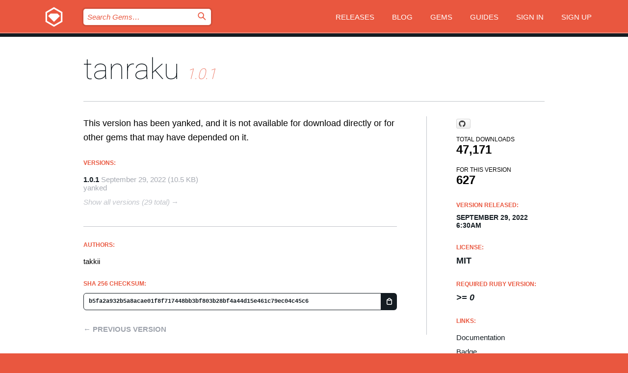

--- FILE ---
content_type: text/html; charset=utf-8
request_url: https://rubygems.org/gems/tanraku/versions/1.0.1
body_size: 4516
content:
<!DOCTYPE html>
<html lang="en">
  <head>
    <title>tanraku | RubyGems.org | your community gem host</title>
    <meta charset="UTF-8">
    <meta content="width=device-width, initial-scale=1, maximum-scale=1, user-scalable=0" name="viewport">
    <meta name="google-site-verification" content="AuesbWQ9MCDMmC1lbDlw25RJzyqWOcDYpuaCjgPxEZY" />
    <link rel="apple-touch-icon" href="/apple-touch-icons/apple-touch-icon.png" />
      <link rel="apple-touch-icon" sizes="57x57" href="/apple-touch-icons/apple-touch-icon-57x57.png" />
      <link rel="apple-touch-icon" sizes="72x72" href="/apple-touch-icons/apple-touch-icon-72x72.png" />
      <link rel="apple-touch-icon" sizes="76x76" href="/apple-touch-icons/apple-touch-icon-76x76.png" />
      <link rel="apple-touch-icon" sizes="114x114" href="/apple-touch-icons/apple-touch-icon-114x114.png" />
      <link rel="apple-touch-icon" sizes="120x120" href="/apple-touch-icons/apple-touch-icon-120x120.png" />
      <link rel="apple-touch-icon" sizes="144x144" href="/apple-touch-icons/apple-touch-icon-144x144.png" />
      <link rel="apple-touch-icon" sizes="152x152" href="/apple-touch-icons/apple-touch-icon-152x152.png" />
      <link rel="apple-touch-icon" sizes="180x180" href="/apple-touch-icons/apple-touch-icon-180x180.png" />
    <link rel="mask-icon" href="/rubygems_logo.svg" color="#e9573f">
    <link rel="fluid-icon" href="/fluid-icon.png"/>
    <link rel="search" type="application/opensearchdescription+xml" title="RubyGems.org" href="/opensearch.xml">
    <link rel="shortcut icon" href="/favicon.ico" type="image/x-icon">
    <link rel="stylesheet" href="/assets/application-fda27980.css" />
    <link href="https://fonts.gstatic.com" rel="preconnect" crossorigin>
    <link href='https://fonts.googleapis.com/css?family=Roboto:100&amp;subset=greek,latin,cyrillic,latin-ext' rel='stylesheet' type='text/css'>
    
<link rel="alternate" type="application/atom+xml" href="https://feeds.feedburner.com/gemcutter-latest" title="RubyGems.org | Latest Gems">

    <meta name="csrf-param" content="authenticity_token" />
<meta name="csrf-token" content="6Jqd_CWZf17ahzw3sfuyUpAJMRSYzHWeCN6ttLbzzBUuO3Qbg_6E3-PblnNsbtZiNrn2kckKLb_diVJT7lDzCA" />
      <link rel="alternate" type="application/atom+xml" title="tanraku Version Feed" href="/gems/tanraku/versions.atom" />
    <meta name="robots" content="noindex" />

    <script type="importmap" data-turbo-track="reload">{
  "imports": {
    "jquery": "/assets/jquery-15a62848.js",
    "@rails/ujs": "/assets/@rails--ujs-2089e246.js",
    "application": "/assets/application-ae34b86d.js",
    "@hotwired/turbo-rails": "/assets/turbo.min-ad2c7b86.js",
    "@hotwired/stimulus": "/assets/@hotwired--stimulus-132cbc23.js",
    "@hotwired/stimulus-loading": "/assets/stimulus-loading-1fc53fe7.js",
    "@stimulus-components/clipboard": "/assets/@stimulus-components--clipboard-d9c44ea9.js",
    "@stimulus-components/dialog": "/assets/@stimulus-components--dialog-74866932.js",
    "@stimulus-components/reveal": "/assets/@stimulus-components--reveal-77f6cb39.js",
    "@stimulus-components/checkbox-select-all": "/assets/@stimulus-components--checkbox-select-all-e7db6a97.js",
    "github-buttons": "/assets/github-buttons-3337d207.js",
    "webauthn-json": "/assets/webauthn-json-74adc0e8.js",
    "avo.custom": "/assets/avo.custom-4b185d31.js",
    "stimulus-rails-nested-form": "/assets/stimulus-rails-nested-form-3f712873.js",
    "local-time": "/assets/local-time-a331fc59.js",
    "src/oidc_api_key_role_form": "/assets/src/oidc_api_key_role_form-223a59d4.js",
    "src/pages": "/assets/src/pages-64095f36.js",
    "src/transitive_dependencies": "/assets/src/transitive_dependencies-9280dc42.js",
    "src/webauthn": "/assets/src/webauthn-a8b5ca04.js",
    "controllers/application": "/assets/controllers/application-e33ffaa8.js",
    "controllers/autocomplete_controller": "/assets/controllers/autocomplete_controller-e9f78a76.js",
    "controllers/counter_controller": "/assets/controllers/counter_controller-b739ef1d.js",
    "controllers/dialog_controller": "/assets/controllers/dialog_controller-c788489b.js",
    "controllers/dropdown_controller": "/assets/controllers/dropdown_controller-baaf189b.js",
    "controllers/dump_controller": "/assets/controllers/dump_controller-5d671745.js",
    "controllers/exclusive_checkbox_controller": "/assets/controllers/exclusive_checkbox_controller-c624394a.js",
    "controllers/gem_scope_controller": "/assets/controllers/gem_scope_controller-9c330c45.js",
    "controllers": "/assets/controllers/index-236ab973.js",
    "controllers/nav_controller": "/assets/controllers/nav_controller-8f4ea870.js",
    "controllers/onboarding_name_controller": "/assets/controllers/onboarding_name_controller-a65c65ec.js",
    "controllers/radio_reveal_controller": "/assets/controllers/radio_reveal_controller-41774e15.js",
    "controllers/recovery_controller": "/assets/controllers/recovery_controller-b051251b.js",
    "controllers/reveal_controller": "/assets/controllers/reveal_controller-a90af4d9.js",
    "controllers/reveal_search_controller": "/assets/controllers/reveal_search_controller-8dc44279.js",
    "controllers/scroll_controller": "/assets/controllers/scroll_controller-07f12b0d.js",
    "controllers/search_controller": "/assets/controllers/search_controller-79d09057.js",
    "controllers/stats_controller": "/assets/controllers/stats_controller-5bae7b7f.js"
  }
}</script>
<link rel="modulepreload" href="/assets/jquery-15a62848.js" nonce="a1efd3555923dfff92b40659d2cd6156">
<link rel="modulepreload" href="/assets/@rails--ujs-2089e246.js" nonce="a1efd3555923dfff92b40659d2cd6156">
<link rel="modulepreload" href="/assets/application-ae34b86d.js" nonce="a1efd3555923dfff92b40659d2cd6156">
<link rel="modulepreload" href="/assets/turbo.min-ad2c7b86.js" nonce="a1efd3555923dfff92b40659d2cd6156">
<link rel="modulepreload" href="/assets/@hotwired--stimulus-132cbc23.js" nonce="a1efd3555923dfff92b40659d2cd6156">
<link rel="modulepreload" href="/assets/stimulus-loading-1fc53fe7.js" nonce="a1efd3555923dfff92b40659d2cd6156">
<link rel="modulepreload" href="/assets/@stimulus-components--clipboard-d9c44ea9.js" nonce="a1efd3555923dfff92b40659d2cd6156">
<link rel="modulepreload" href="/assets/@stimulus-components--dialog-74866932.js" nonce="a1efd3555923dfff92b40659d2cd6156">
<link rel="modulepreload" href="/assets/@stimulus-components--reveal-77f6cb39.js" nonce="a1efd3555923dfff92b40659d2cd6156">
<link rel="modulepreload" href="/assets/@stimulus-components--checkbox-select-all-e7db6a97.js" nonce="a1efd3555923dfff92b40659d2cd6156">
<link rel="modulepreload" href="/assets/github-buttons-3337d207.js" nonce="a1efd3555923dfff92b40659d2cd6156">
<link rel="modulepreload" href="/assets/webauthn-json-74adc0e8.js" nonce="a1efd3555923dfff92b40659d2cd6156">
<link rel="modulepreload" href="/assets/local-time-a331fc59.js" nonce="a1efd3555923dfff92b40659d2cd6156">
<link rel="modulepreload" href="/assets/src/oidc_api_key_role_form-223a59d4.js" nonce="a1efd3555923dfff92b40659d2cd6156">
<link rel="modulepreload" href="/assets/src/pages-64095f36.js" nonce="a1efd3555923dfff92b40659d2cd6156">
<link rel="modulepreload" href="/assets/src/transitive_dependencies-9280dc42.js" nonce="a1efd3555923dfff92b40659d2cd6156">
<link rel="modulepreload" href="/assets/src/webauthn-a8b5ca04.js" nonce="a1efd3555923dfff92b40659d2cd6156">
<link rel="modulepreload" href="/assets/controllers/application-e33ffaa8.js" nonce="a1efd3555923dfff92b40659d2cd6156">
<link rel="modulepreload" href="/assets/controllers/autocomplete_controller-e9f78a76.js" nonce="a1efd3555923dfff92b40659d2cd6156">
<link rel="modulepreload" href="/assets/controllers/counter_controller-b739ef1d.js" nonce="a1efd3555923dfff92b40659d2cd6156">
<link rel="modulepreload" href="/assets/controllers/dialog_controller-c788489b.js" nonce="a1efd3555923dfff92b40659d2cd6156">
<link rel="modulepreload" href="/assets/controllers/dropdown_controller-baaf189b.js" nonce="a1efd3555923dfff92b40659d2cd6156">
<link rel="modulepreload" href="/assets/controllers/dump_controller-5d671745.js" nonce="a1efd3555923dfff92b40659d2cd6156">
<link rel="modulepreload" href="/assets/controllers/exclusive_checkbox_controller-c624394a.js" nonce="a1efd3555923dfff92b40659d2cd6156">
<link rel="modulepreload" href="/assets/controllers/gem_scope_controller-9c330c45.js" nonce="a1efd3555923dfff92b40659d2cd6156">
<link rel="modulepreload" href="/assets/controllers/index-236ab973.js" nonce="a1efd3555923dfff92b40659d2cd6156">
<link rel="modulepreload" href="/assets/controllers/nav_controller-8f4ea870.js" nonce="a1efd3555923dfff92b40659d2cd6156">
<link rel="modulepreload" href="/assets/controllers/onboarding_name_controller-a65c65ec.js" nonce="a1efd3555923dfff92b40659d2cd6156">
<link rel="modulepreload" href="/assets/controllers/radio_reveal_controller-41774e15.js" nonce="a1efd3555923dfff92b40659d2cd6156">
<link rel="modulepreload" href="/assets/controllers/recovery_controller-b051251b.js" nonce="a1efd3555923dfff92b40659d2cd6156">
<link rel="modulepreload" href="/assets/controllers/reveal_controller-a90af4d9.js" nonce="a1efd3555923dfff92b40659d2cd6156">
<link rel="modulepreload" href="/assets/controllers/reveal_search_controller-8dc44279.js" nonce="a1efd3555923dfff92b40659d2cd6156">
<link rel="modulepreload" href="/assets/controllers/scroll_controller-07f12b0d.js" nonce="a1efd3555923dfff92b40659d2cd6156">
<link rel="modulepreload" href="/assets/controllers/search_controller-79d09057.js" nonce="a1efd3555923dfff92b40659d2cd6156">
<link rel="modulepreload" href="/assets/controllers/stats_controller-5bae7b7f.js" nonce="a1efd3555923dfff92b40659d2cd6156">
<script type="module" nonce="a1efd3555923dfff92b40659d2cd6156">import "application"</script>
  </head>

  <body class="" data-controller="nav" data-nav-expanded-class="mobile-nav-is-expanded">
    <!-- Top banner -->

    <!-- Policies acknowledgment banner -->
    

    <header class="header header--interior" data-nav-target="header collapse">
      <div class="l-wrap--header">
        <a title="RubyGems" class="header__logo-wrap" data-nav-target="logo" href="/">
          <span class="header__logo" data-icon="⬡">⬢</span>
          <span class="t-hidden">RubyGems</span>
</a>        <a class="header__club-sandwich" href="#" data-action="nav#toggle focusin->nav#focus mousedown->nav#mouseDown click@window->nav#hide">
          <span class="t-hidden">Navigation menu</span>
        </a>

        <div class="header__nav-links-wrap">
          <div class="header__search-wrap" role="search">
  <form data-controller="autocomplete" data-autocomplete-selected-class="selected" action="/search" accept-charset="UTF-8" method="get">
    <input type="search" name="query" id="query" placeholder="Search Gems&hellip;" class="header__search" autocomplete="off" aria-autocomplete="list" data-autocomplete-target="query" data-action="autocomplete#suggest keydown.down-&gt;autocomplete#next keydown.up-&gt;autocomplete#prev keydown.esc-&gt;autocomplete#hide keydown.enter-&gt;autocomplete#clear click@window-&gt;autocomplete#hide focus-&gt;autocomplete#suggest blur-&gt;autocomplete#hide" data-nav-target="search" />

    <ul class="suggest-list" role="listbox" data-autocomplete-target="suggestions"></ul>

    <template id="suggestion" data-autocomplete-target="template">
      <li class="menu-item" role="option" tabindex="-1" data-autocomplete-target="item" data-action="click->autocomplete#choose mouseover->autocomplete#highlight"></li>
    </template>

    <label id="querylabel" for="query">
      <span class="t-hidden">Search Gems&hellip;</span>
</label>
    <input type="submit" value="⌕" id="search_submit" class="header__search__icon" aria-labelledby="querylabel" data-disable-with="⌕" />

</form></div>


          <nav class="header__nav-links" data-controller="dropdown">

            <a class="header__nav-link " href="https://rubygems.org/releases">Releases</a>
            <a class="header__nav-link" href="https://blog.rubygems.org">Blog</a>

              <a class="header__nav-link" href="/gems">Gems</a>

            <a class="header__nav-link" href="https://guides.rubygems.org">Guides</a>

              <a class="header__nav-link " href="/sign_in">Sign in</a>
                <a class="header__nav-link " href="/sign_up">Sign up</a>
          </nav>
        </div>
      </div>
    </header>



    <main class="main--interior" data-nav-target="collapse">
        <div class="l-wrap--b">
            <h1 class="t-display page__heading">
              <a class="t-link--black" href="/gems/tanraku">tanraku</a>

                <i class="page__subheading">1.0.1</i>
            </h1>
          
          


<div class="l-overflow">
  <div class="l-colspan--l colspan--l--has-border">
      <div class="t-body">
        <p>This version has been yanked, and it is not available for download directly or for other gems that may have depended on it.</p>
      </div>

      <div class="l-half--l">
        <div class="versions">
          <h3 class="t-list__heading">Versions:</h3>
          <ol class="gem__versions t-list__items">
            <li class="gem__version-wrap">
  <a class="t-list__item" href="/gems/tanraku/versions/1.0.1">1.0.1</a>
  <small class="gem__version__date">September 29, 2022</small>

  <span class="gem__version__date">(10.5 KB)</span>
    <span class="gem__version__date">yanked</span>
</li>

          </ol>
            <a class="gem__see-all-versions t-link--gray t-link--has-arrow" href="https://rubygems.org/gems/tanraku/versions">Show all versions (29 total)</a>
        </div>
      </div>

    <div class = "l-half--l">
      
      
    </div>


    <div class="gem__members">




    <h3 class="t-list__heading">Authors:</h3>
    <ul class="t-list__items">
      <li class="t-list__item">
        <p>takkii</p>
      </li>
    </ul>

    <h3 class="t-list__heading">SHA 256 checksum:</h3>
    <div class="gem__code-wrap" data-controller="clipboard" data-clipboard-success-content-value="✔"><input type="text" name="gem_sha_256_checksum" id="gem_sha_256_checksum" value="b5fa2a932b5a8acae01f8f717448bb3bf803b28bf4a44d15e461c79ec04c45c6" class="gem__code" readonly="readonly" data-clipboard-target="source" /><span class="gem__code__icon" title="Copy to clipboard" data-action="click-&gt;clipboard#copy" data-clipboard-target="button">=</span></div>


</div>

    <div class="gem__navigation">
    <a class="gem__previous__version" href="/gems/tanraku/versions/1.0.0">← Previous version</a>

</div>

  </div>

  <div class="gem__aside l-col--r--pad">
    <span class="github-btn" data-user="takkii" data-repo="tanraku" data-type="star" data-count="true" data-size="large">
  <a class="gh-btn" href="#" rel="noopener noreferrer" target="_blank">
    <span class="gh-ico" aria-hidden="true"></span>
    <span class="gh-text"></span>
  </a>
  <a class="gh-count" href="#" rel="noopener noreferrer" target="_blank" aria-hidden="true"></a>
</span>
  <div class="gem__downloads-wrap" data-href="/api/v1/downloads/tanraku-1.0.1.json">
    <h2 class="gem__downloads__heading t-text--s">
      Total downloads
      <span class="gem__downloads">47,171</span>
    </h2>
    <h2 class="gem__downloads__heading t-text--s">
      For this version
      <span class="gem__downloads">627</span>
    </h2>
  </div>

  <h2 class="gem__ruby-version__heading t-list__heading">
    Version Released:
    <span class="gem__rubygem-version-age">
      <p><time datetime="2022-09-29T06:30:44Z" data-local="time-ago">September 29, 2022  6:30am</time></p>
    </span>
  </h2>

  <h2 class="gem__ruby-version__heading t-list__heading">
    License:
    <span class="gem__ruby-version">
      <p>MIT</p>
    </span>
  </h2>
  <h2 class="gem__ruby-version__heading t-list__heading">
    Required Ruby Version:
    <i class="gem__ruby-version">
        &gt;= 0
    </i>
  </h2>
  <h3 class="t-list__heading">Links:</h3>
  <div class="t-list__items">
      <a rel="nofollow" class="gem__link t-list__item" id="docs" href="https://www.rubydoc.info/gems/tanraku/1.0.1">Documentation</a>
    
    <a class="gem__link t-list__item" id="badge" href="https://badge.fury.io/rb/tanraku/install">Badge</a>
    
    <a class="gem__link t-list__item" id="rss" href="/gems/tanraku/versions.atom">RSS</a>
    <a class="gem__link t-list__item" href="mailto:support@rubygems.org?subject=Reporting Abuse on tanraku">Report abuse</a>
    <a rel="nofollow" class="gem__link t-list__item" id="reverse_dependencies" href="/gems/tanraku/reverse_dependencies">Reverse dependencies</a>
    
    
    
    
    
  </div>
</div>

</div>

        </div>
    </main>

    <footer class="footer" data-nav-target="collapse">
      <div class="l-wrap--footer">
        <div class="l-overflow">
          <div class="nav--v l-col--r--pad">
            <a class="nav--v__link--footer" href="https://status.rubygems.org">Status</a>
            <a class="nav--v__link--footer" href="https://uptime.rubygems.org">Uptime</a>
            <a class="nav--v__link--footer" href="https://github.com/rubygems/rubygems.org">Code</a>
            <a class="nav--v__link--footer" href="/pages/data">Data</a>
            <a class="nav--v__link--footer" href="/stats">Stats</a>
            <a class="nav--v__link--footer" href="https://guides.rubygems.org/contributing/">Contribute</a>
              <a class="nav--v__link--footer" href="/pages/about">About</a>
            <a class="nav--v__link--footer" href="mailto:support@rubygems.org">Help</a>
            <a class="nav--v__link--footer" href="https://guides.rubygems.org/rubygems-org-api">API</a>
            <a class="nav--v__link--footer" href="/policies">Policies</a>
            <a class="nav--v__link--footer" href="/pages/supporters">Support Us</a>
              <a class="nav--v__link--footer" href="/pages/security">Security</a>
          </div>
          <div class="l-colspan--l colspan--l--has-border">
            <div class="footer__about">
              <p>
                RubyGems.org is the Ruby community&rsquo;s gem hosting service. Instantly <a href="https://guides.rubygems.org/publishing/">publish your gems</a> and then <a href="https://guides.rubygems.org/command-reference/#gem-install">install them</a>. Use <a href="https://guides.rubygems.org/rubygems-org-api/">the API</a> to find out more about <a href="/gems">available gems</a>. <a href="https://guides.rubygems.org/contributing/">Become a contributor</a> and improve the site yourself.
              </p>
              <p>
                The RubyGems.org website and service are maintained and operated by Ruby Central’s <a href="https://rubycentral.org/open-source/">Open Source Program</a> and the RubyGems team. It is funded by the greater Ruby community through support from sponsors, members, and infrastructure donations. <b>If you build with Ruby and believe in our mission, you can join us in keeping RubyGems.org, RubyGems, and Bundler secure and sustainable for years to come by contributing <a href="/pages/supporters">here</a></b>.
              </p>
            </div>
          </div>
        </div>
      </div>
      <div class="footer__sponsors">
        <a class="footer__sponsor footer__sponsor__ruby_central" href="https://rubycentral.org/open-source/" target="_blank" rel="noopener">
          Operated by
          <span class="t-hidden">Ruby Central</span>
        </a>
        <a class="footer__sponsor footer__sponsor__dockyard" href="https://dockyard.com/ruby-on-rails-consulting" target="_blank" rel="noopener">
          Designed by
          <span class="t-hidden">DockYard</span>
        </a>
        <a class="footer__sponsor footer__sponsor__aws" href="https://aws.amazon.com/" target="_blank" rel="noopener">
          Hosted by
          <span class="t-hidden">AWS</span>
        </a>
        <a class="footer__sponsor footer__sponsor__dnsimple" href="https://dnsimple.link/resolving-rubygems" target="_blank" rel="noopener">
          Resolved with
          <span class="t-hidden">DNSimple</span>
        </a>
        <a class="footer__sponsor footer__sponsor__datadog" href="https://www.datadoghq.com/" target="_blank" rel="noopener">
          Monitored by
          <span class="t-hidden">Datadog</span>
        </a>
        <a class="footer__sponsor footer__sponsor__fastly" href="https://www.fastly.com/customers/ruby-central" target="_blank" rel="noopener">
          Gems served by
          <span class="t-hidden">Fastly</span>
        </a>
        <a class="footer__sponsor footer__sponsor__honeybadger" href="https://www.honeybadger.io/" target="_blank" rel="noopener">
          Monitored by
          <span class="t-hidden">Honeybadger</span>
        </a>
        <a class="footer__sponsor footer__sponsor__mend" href="https://mend.io/" target="_blank" rel="noopener">
          Secured by
          <span class="t-hidden">Mend.io</span>
        </a>
      </div>
      <div class="footer__language_selector">
          <div class="footer__language">
            <a class="nav--v__link--footer" href="/gems/tanraku/versions/1.0.1?locale=en">English</a>
          </div>
          <div class="footer__language">
            <a class="nav--v__link--footer" href="/gems/tanraku/versions/1.0.1?locale=nl">Nederlands</a>
          </div>
          <div class="footer__language">
            <a class="nav--v__link--footer" href="/gems/tanraku/versions/1.0.1?locale=zh-CN">简体中文</a>
          </div>
          <div class="footer__language">
            <a class="nav--v__link--footer" href="/gems/tanraku/versions/1.0.1?locale=zh-TW">正體中文</a>
          </div>
          <div class="footer__language">
            <a class="nav--v__link--footer" href="/gems/tanraku/versions/1.0.1?locale=pt-BR">Português do Brasil</a>
          </div>
          <div class="footer__language">
            <a class="nav--v__link--footer" href="/gems/tanraku/versions/1.0.1?locale=fr">Français</a>
          </div>
          <div class="footer__language">
            <a class="nav--v__link--footer" href="/gems/tanraku/versions/1.0.1?locale=es">Español</a>
          </div>
          <div class="footer__language">
            <a class="nav--v__link--footer" href="/gems/tanraku/versions/1.0.1?locale=de">Deutsch</a>
          </div>
          <div class="footer__language">
            <a class="nav--v__link--footer" href="/gems/tanraku/versions/1.0.1?locale=ja">日本語</a>
          </div>
      </div>
    </footer>
    
    <script type="text/javascript" defer src="https://www.fastly-insights.com/insights.js?k=3e63c3cd-fc37-4b19-80b9-65ce64af060a"></script>
  </body>
</html>
